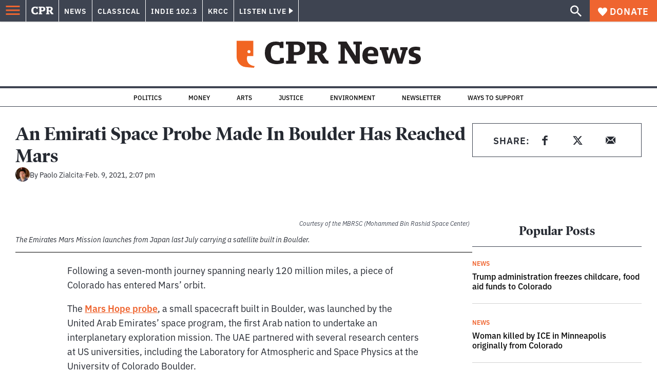

--- FILE ---
content_type: text/html; charset=utf-8
request_url: https://www.google.com/recaptcha/api2/aframe
body_size: 183
content:
<!DOCTYPE HTML><html><head><meta http-equiv="content-type" content="text/html; charset=UTF-8"></head><body><script nonce="ZEkuh-DucSIsYuL_4eVsAA">/** Anti-fraud and anti-abuse applications only. See google.com/recaptcha */ try{var clients={'sodar':'https://pagead2.googlesyndication.com/pagead/sodar?'};window.addEventListener("message",function(a){try{if(a.source===window.parent){var b=JSON.parse(a.data);var c=clients[b['id']];if(c){var d=document.createElement('img');d.src=c+b['params']+'&rc='+(localStorage.getItem("rc::a")?sessionStorage.getItem("rc::b"):"");window.document.body.appendChild(d);sessionStorage.setItem("rc::e",parseInt(sessionStorage.getItem("rc::e")||0)+1);localStorage.setItem("rc::h",'1768359316737');}}}catch(b){}});window.parent.postMessage("_grecaptcha_ready", "*");}catch(b){}</script></body></html>

--- FILE ---
content_type: text/css
request_url: https://tags.srv.stackadapt.com/sa.css
body_size: -11
content:
:root {
    --sa-uid: '0-ff3e9041-bead-5e61-5146-8d8f065d51d7';
}